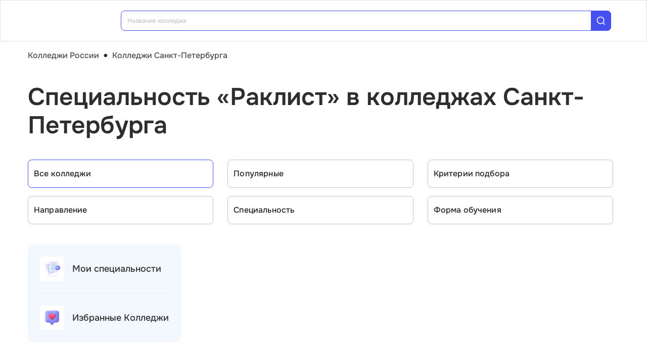

--- FILE ---
content_type: text/html; charset=utf-8
request_url: https://college.edunetwork.ru/78/?spec=692
body_size: 23644
content:
<!DOCTYPE html><html lang=ru dir=ltr><head><title>Специальность «Раклист» в колледжах Санкт-Петербурга | Edunetwork 2026</title><meta name="yandex-verification" content="4ecf30ba0913113d" data-qmeta="yandexVerification"><meta name="google-site-verification" content="Xzk-kFTUwY8sGJqJwFgtsnv3JMd4E9N1yF1zx74Os90" data-qmeta="googleSiteVerification"><meta name="robots" content="noindex" data-qmeta="robots"><meta name="description" content="Все колледжи Санкт-Петербурга со специальностью Раклист (29.01.15) | Edunetwork 2026" data-qmeta="description"><meta name="keywords" content="Колледжи техникумы профессиональные училища Санкт-Петербурга официальный сайт специальности отзывы" data-qmeta="keywords"><meta property="og:title" content="Специальность «Раклист» в колледжах Санкт-Петербурга | Edunetwork 2026" data-qmeta="ogTitle"><meta name="og:description" content="Все колледжи Санкт-Петербурга со специальностью Раклист (29.01.15) | Edunetwork 2026" data-qmeta="ogDescription"><meta name="og:image" content="https://college.edunetwork.ru/favicon.ico" data-qmeta="ogImage"><meta property="og:type" content="website" data-qmeta="ogType"><meta property="og:site_name" content="Едунетворк – вузы и колледжи" data-qmeta="ogSiteName"><meta property="og:url" content="https://college.edunetwork.ru/78/?spec=692" data-qmeta="ogUrl"><meta property="og:site" content="https://college.edunetwork.ru/78/?spec=692" data-qmeta="ogSite"><link rel="canonical" href="https://college.edunetwork.ru/78/?spec=692" data-qmeta="canonical"><script type="application/ld+json" data-qmeta="soBreadcrumbs">{"@context":"https://schema.org","@type":"BreadcrumbList","itemListElement":[{"@type":"ListItem","position":1,"name":"Колледжи России","item":"https://college.edunetwork.ru/"},{"@type":"ListItem","position":2,"name":"Колледжи Санкт-Петербурга","item":"https://college.edunetwork.ru/78/"},{"@type":"ListItem","position":3,"name":"Специальность «Раклист» в колледжах Санкт-Петербурга"}]}</script><script type="application/ld+json" data-qmeta="soPortalOrganization">{"@context":"https://schema.org","@type":"Organization","name":"Edunetwork","url":"https://college.edunetwork.ru","logo":"https://college.edunetwork.ru/img/logo.svg","contactPoint":{"@type":"ContactPoint","telephone":"+7-800-302-36-20","contactType":"customer service","availableLanguage":["Russian"]}}</script><script type="application/ld+json" data-qmeta="soPageListing">{"@context":"https://schema.org","@type":"ItemList","name":"Специальность «Раклист» в колледжах Санкт-Петербурга | Edunetwork 2026","description":"Все колледжи Санкт-Петербурга со специальностью Раклист (29.01.15) | Edunetwork 2026","url":"https://college.edunetwork.ru/78/?spec=692","numberOfItems":1,"itemListElement":[]}</script><script type="text/javascript" defer data-qmeta="yandexMetrika">(function(m,e,t,r,i,k,a){m[i]=m[i]||function(){(m[i].a=m[i].a||[]).push(arguments)};m[i].l=1*new Date();for(var j=0;j<document.scripts.length;j++){if(document.scripts[j].src===r){return}}k=e.createElement(t),a=e.getElementsByTagName(t)[0],k.async=1,k.src=r,a.parentNode.insertBefore(k,a)})(window,document,"script","https://mc.yandex.ru/metrika/tag.js","ym");ym(19732474,"init",{clickmap:true,trackLinks:true,accurateTrackBounce:true,webvisor:true});</script><script type="text/javascript" defer data-qmeta="googleTagManager">(function(w,d,s,l,i){w[l]=w[l]||[];w[l].push({"gtm.start":new Date().getTime(),event:"gtm.js"});var f=d.getElementsByTagName(s)[0],j=d.createElement(s),dl=l!="dataLayer"?"&l="+l:"";j.async=true;j.src="https://www.googletagmanager.com/gtm.js?id="+i+dl;f.parentNode.insertBefore(j,f)})(window,document,"script","dataLayer","GTM-T2WP5BF");</script><script type="text/javascript" defer data-qmeta="topMail">var _tmr = window._tmr || (window._tmr = []);_tmr.push({id: "3638604", type: "pageView", start: (new Date()).getTime()});(function (d, w, id) {if (d.getElementById(id)) return;var ts = d.createElement("script"); ts.type = "text/javascript"; ts.async = true; ts.id = id;ts.src = "https://top-fwz1.mail.ru/js/code.js";var f = function () {var s = d.getElementsByTagName("script")[0]; s.parentNode.insertBefore(ts, s);};if (w.opera == "[object Opera]") { d.addEventListener("DOMContentLoaded", f, false); } else { f(); }})(document, window, "tmr-code");</script><script type="text/javascript" defer data-qmeta="varioqub">
    (function(e, x, pe, r, i, me, nt){
    e[i]=e[i]||function(){(e[i].a=e[i].a||[]).push(arguments)},
    me=x.createElement(pe),me.async=1,me.src=r,nt=x.getElementsByTagName(pe)[0],me.addEventListener('error',function(){function cb(t){t=t[t.length-1],'function'==typeof t&&t({flags:{}})};Array.isArray(e[i].a)&&e[i].a.forEach(cb);e[i]=function(){cb(arguments)}}),nt.parentNode.insertBefore(me,nt)})
    (window, document, 'script', 'https://abt.s3.yandex.net/expjs/latest/exp.js', 'ymab');
    ymab('metrika.19732474', 'init'/*, {clientFeatures}, {callback}*/);
  </script><base href=/ ><meta charset=utf-8><meta name=format-detection content="telephone=no"><meta name=msapplication-tap-highlight content=no><meta name=viewport content="user-scalable=no,initial-scale=1,maximum-scale=1,minimum-scale=1,width=device-width"><link rel=apple-touch-icon sizes=180x180 href=/apple-touch-icon.png><link rel=icon type=image/png sizes=32x32 href=/favicon-32x32.png><link rel=icon type=image/png sizes=16x16 href=/favicon-16x16.png><link rel=manifest href=/site.webmanifest><link rel=mask-icon href=/safari-pinned-tab.svg color=#5bbad5><meta name=apple-mobile-web-app-title content=Edunetwork><meta name=application-name content=Edunetwork><meta name=msapplication-TileColor content=#da532c><meta name=theme-color content=#ffffff> <link rel="stylesheet" href="/css/vendor.34bc4b16.css"><link rel="stylesheet" href="/css/app.9ef9ac64.css"><link rel="stylesheet" href="/css/118.327e50dc.css"><link rel="stylesheet" href="/css/chunk-common.f3eebb63.css"><link rel="stylesheet" href="/css/293.0b47286b.css"></head><body class="desktop no-touch body--light" data-server-rendered><noscript data-qmeta="topMail"><div><img src="https://top-fwz1.mail.ru/counter?id=3638604;js=na" style="position:absolute;left:-9999px;" alt="Top.Mail.Ru" /></div></noscript><script id="qmeta-init">window.__Q_META__={"title":"Специальность «Раклист» в колледжах Санкт-Петербурга | Edunetwork 2026","meta":{"yandexVerification":{"name":"yandex-verification","content":"4ecf30ba0913113d"},"googleSiteVerification":{"name":"google-site-verification","content":"Xzk-kFTUwY8sGJqJwFgtsnv3JMd4E9N1yF1zx74Os90"},"robots":{"name":"robots","content":"noindex"},"description":{"name":"description","content":"Все колледжи Санкт-Петербурга со специальностью Раклист (29.01.15) | Edunetwork 2026"},"keywords":{"name":"keywords","content":"Колледжи техникумы профессиональные училища Санкт-Петербурга официальный сайт специальности отзывы"},"ogTitle":{"property":"og:title","content":"Специальность «Раклист» в колледжах Санкт-Петербурга | Edunetwork 2026"},"ogDescription":{"name":"og:description","content":"Все колледжи Санкт-Петербурга со специальностью Раклист (29.01.15) | Edunetwork 2026"},"ogImage":{"name":"og:image","content":"https://college.edunetwork.ru/favicon.ico"},"ogType":{"property":"og:type","content":"website"},"ogSiteName":{"property":"og:site_name","content":"Едунетворк – вузы и колледжи"},"ogUrl":{"property":"og:url","content":"https://college.edunetwork.ru/78/?spec=692"},"ogSite":{"property":"og:site","content":"https://college.edunetwork.ru/78/?spec=692"}},"link":{"canonical":{"rel":"canonical","href":"https://college.edunetwork.ru/78/?spec=692"}},"htmlAttr":{},"bodyAttr":{},"script":{"soBreadcrumbs":{"type":"application/ld+json","innerHTML":"{\"@context\":\"https://schema.org\",\"@type\":\"BreadcrumbList\",\"itemListElement\":[{\"@type\":\"ListItem\",\"position\":1,\"name\":\"Колледжи России\",\"item\":\"https://college.edunetwork.ru/\"},{\"@type\":\"ListItem\",\"position\":2,\"name\":\"Колледжи Санкт-Петербурга\",\"item\":\"https://college.edunetwork.ru/78/\"},{\"@type\":\"ListItem\",\"position\":3,\"name\":\"Специальность «Раклист» в колледжах Санкт-Петербурга\"}]}"},"soPortalOrganization":{"type":"application/ld+json","innerHTML":"{\"@context\":\"https://schema.org\",\"@type\":\"Organization\",\"name\":\"Edunetwork\",\"url\":\"https://college.edunetwork.ru\",\"logo\":\"https://college.edunetwork.ru/img/logo.svg\",\"contactPoint\":{\"@type\":\"ContactPoint\",\"telephone\":\"+7-800-302-36-20\",\"contactType\":\"customer service\",\"availableLanguage\":[\"Russian\"]}}"},"soPageListing":{"type":"application/ld+json","innerHTML":"{\"@context\":\"https://schema.org\",\"@type\":\"ItemList\",\"name\":\"Специальность «Раклист» в колледжах Санкт-Петербурга | Edunetwork 2026\",\"description\":\"Все колледжи Санкт-Петербурга со специальностью Раклист (29.01.15) | Edunetwork 2026\",\"url\":\"https://college.edunetwork.ru/78/?spec=692\",\"numberOfItems\":1,\"itemListElement\":[]}"},"yandexMetrika":{"type":"text/javascript","innerHTML":"(function(m,e,t,r,i,k,a){m[i]=m[i]||function(){(m[i].a=m[i].a||[]).push(arguments)};m[i].l=1*new Date();for(var j=0;j<document.scripts.length;j++){if(document.scripts[j].src===r){return}}k=e.createElement(t),a=e.getElementsByTagName(t)[0],k.async=1,k.src=r,a.parentNode.insertBefore(k,a)})(window,document,\"script\",\"https://mc.yandex.ru/metrika/tag.js\",\"ym\");ym(19732474,\"init\",{clickmap:true,trackLinks:true,accurateTrackBounce:true,webvisor:true});","defer":true},"googleTagManager":{"type":"text/javascript","innerHTML":"(function(w,d,s,l,i){w[l]=w[l]||[];w[l].push({\"gtm.start\":new Date().getTime(),event:\"gtm.js\"});var f=d.getElementsByTagName(s)[0],j=d.createElement(s),dl=l!=\"dataLayer\"?\"&l=\"+l:\"\";j.async=true;j.src=\"https://www.googletagmanager.com/gtm.js?id=\"+i+dl;f.parentNode.insertBefore(j,f)})(window,document,\"script\",\"dataLayer\",\"GTM-T2WP5BF\");","defer":true},"topMail":{"type":"text/javascript","innerHTML":"var _tmr = window._tmr || (window._tmr = []);_tmr.push({id: \"3638604\", type: \"pageView\", start: (new Date()).getTime()});(function (d, w, id) {if (d.getElementById(id)) return;var ts = d.createElement(\"script\"); ts.type = \"text/javascript\"; ts.async = true; ts.id = id;ts.src = \"https://top-fwz1.mail.ru/js/code.js\";var f = function () {var s = d.getElementsByTagName(\"script\")[0]; s.parentNode.insertBefore(ts, s);};if (w.opera == \"[object Opera]\") { d.addEventListener(\"DOMContentLoaded\", f, false); } else { f(); }})(document, window, \"tmr-code\");","defer":true},"varioqub":{"type":"text/javascript","innerHTML":"\n    (function(e, x, pe, r, i, me, nt){\n    e[i]=e[i]||function(){(e[i].a=e[i].a||[]).push(arguments)},\n    me=x.createElement(pe),me.async=1,me.src=r,nt=x.getElementsByTagName(pe)[0],me.addEventListener('error',function(){function cb(t){t=t[t.length-1],'function'==typeof t&&t({flags:{}})};Array.isArray(e[i].a)&&e[i].a.forEach(cb);e[i]=function(){cb(arguments)}}),nt.parentNode.insertBefore(me,nt)})\n    (window, document, 'script', 'https://abt.s3.yandex.net/expjs/latest/exp.js', 'ymab');\n    ymab('metrika.19732474', 'init'/*, {clientFeatures}, {callback}*/);\n  ","defer":true}}}</script> <div id=q-app><!--[--><div class="q-layout q-layout--standard s-layout" style="min-height:0px;" tabindex="-1"><!----><!----><header class="q-header q-layout__section--marginal fixed-top m-header" style=""><div class="container"><div class="q-toolbar row no-wrap items-center m-header__toolbar" role="toolbar"><a href="https://edunetwork.ru" title="Edunetwork" class="m-header__logo"><div class="q-img q-img--menu" style="width:41px;" role="img" aria-label="Edunetwork-logo"><div style="padding-bottom:56.24929688378895%;"></div><div class="q-img__content absolute-full q-anchor--skip"></div></div></a><button class="q-btn q-btn-item non-selectable no-outline q-btn--flat q-btn--rectangle text-dark q-btn--actionable q-focusable q-hoverable q-btn--no-uppercase m-header__city-select gt-md a-ml-8 m-header--btn" style="" tabindex="0" type="button"><span class="q-focus-helper"></span><span class="q-btn__content text-center col items-center q-anchor--skip justify-center row no-wrap text-no-wrap"><span class="text-medium-s ellipsis">Санкт-Петербург</span><i class="q-icon notranslate material-symbols-outlined a-ml-8" style="" aria-hidden="true" role="presentation">expand_more</i></span></button><div class="a-header-org-search m-header__search"><div class="a-header-org-search__wrap"><label class="q-field row no-wrap items-start q-field--filled q-select q-field--auto-height q-select--with-input q-select--without-chips q-select--single a-header-org-search__search" style=""><!----><div class="q-field__inner relative-position col self-stretch"><div class="q-field__control relative-position row no-wrap bg-blue-gray text-stroke" tabindex="-1"><div class="q-field__control-container col relative-position row no-wrap q-anchor--skip"><div class="q-field__native row items-center"><input class="q-field__input q-placeholder col text-medium-xs" style="" value type="search" tabindex="0" role="combobox" aria-readonly="false" aria-autocomplete="list" aria-expanded="false" aria-controls="null_lb" placeholder="Название колледжа"></div><!----></div><div class="q-field__append q-field__marginal row no-wrap items-center"><div class="a-header-org-search__append"><i class="q-icon" style="font-size:1.3rem;" aria-hidden="true" role="presentation"><svg viewBox="0 0 20 20"><use xlink:href="/icons/edu.svg?20251121-2125#search_1"></use></svg></i></div></div><!----><!----></div><!----></div><!----></label></div></div><div class="m-header__subdomains row gt-md"><a class="q-btn q-btn-item non-selectable no-outline q-btn--flat q-btn--rectangle q-btn--square text-dark q-btn--actionable q-focusable q-hoverable q-btn--no-uppercase q-btn--square a-header-subdomain text-medium-s col a-mr-8" style="" tabindex="0" href="https://vuz.edunetwork.ru"><span class="q-focus-helper"></span><span class="q-btn__content text-center col items-center q-anchor--skip justify-center row"><span class="block">Вузы</span></span></a><a class="q-btn q-btn-item non-selectable no-outline q-btn--flat q-btn--rectangle q-btn--square text-white q-btn--actionable q-focusable q-hoverable q-btn--no-uppercase q-btn--square a-header-subdomain a-header-subdomain--active text-medium-s col" style="" tabindex="0"><span class="q-focus-helper"></span><span class="q-btn__content text-center col items-center q-anchor--skip justify-center row"><span class="block">Колледжи</span></span></a></div><!----><button class="q-btn q-btn-item non-selectable no-outline q-btn--outline q-btn--rectangle text-primary q-btn--actionable q-focusable q-hoverable a-button text-medium-m m-header__login m-header__login--unauthorized a-button--sm gt-md m-header__login m-header__login--unauthorized a-button--sm gt-md" style="--0dd27626:unset;" tabindex="0" type="button"><span class="q-focus-helper"></span><span class="q-btn__content text-center col items-center q-anchor--skip justify-center row"><span class="block">Войти</span><!--[--><!--]--></span></button><!----><ul class="a-header-menu-list text-medium-s m-header__menu gt-md"><!--[--><li><a href="/100/" class=""><!--[-->Топ-100 Колледжей<!--]--></a></li><li><a href="https://edunetwork.ru/test/prof/"><!--[-->Профтест<!--]--></a></li><li><a href="https://vuz.edunetwork.ru/78/ege/"><!--[-->Калькулятор ЕГЭ/ОГЭ<!--]--></a></li><li><a href="https://edunetwork.ru/professions/"><!--[-->Каталог профессий<!--]--></a></li><li><a href="/abiturientam/" class=""><!--[-->Для абитуриентов<!--]--></a></li><li><a href="https://edunetwork.ru/blog/"><!--[-->Блог<!--]--></a></li><!--]--></ul></div></div><!----></header><div class="q-drawer-container"><aside class="q-drawer q-drawer--right q-layout--prevent-focus q-drawer--standard fixed" style="width:0px;transform:translateX(0px);top:128px;"><div class="q-drawer__content fit scroll column m-burger"><div class="q-scrollarea m-burger__scroll"><div class="q-scrollarea__container scroll relative-position fit hide-scrollbar"><div class="q-scrollarea__content absolute" style=""><!----><div class="container"><div class="q-list a-burger-item text-medium-s"><div class="q-item q-item-type row no-wrap q-item--clickable q-link cursor-pointer q-focusable q-hoverable a-menu-item text-dark" style="" role="listitem" tabindex="0"><div class="q-focus-helper" tabindex="-1"></div><div class="q-item__section column q-item__section--side justify-center q-item__section--avatar a-menu-item__icon"><i class="q-icon" style="font-size:1.375rem;" aria-hidden="true" role="presentation"><svg viewBox="0 0 23 22"><use xlink:href="/icons/edu.svg?20251121-2125#map_pin"></use></svg></i></div><div class="q-item__section column q-item__section--main justify-center"><div style="" class="q-item__label">Санкт-Петербург</div></div></div><!--[--><!--]--></div><div class="q-list a-burger-item text-medium-s m-burger__item"><div class="q-item q-item-type row no-wrap q-item--clickable q-link cursor-pointer q-focusable q-hoverable a-menu-item text-dark m-burger__item m-burger__item" style="" role="listitem" tabindex="0"><div class="q-focus-helper" tabindex="-1"></div><div class="q-item__section column q-item__section--side justify-center q-item__section--avatar a-menu-item__icon"><i class="q-icon" style="font-size:1.375rem;" aria-hidden="true" role="presentation"><svg viewBox="0 0 22 22"><use xlink:href="/icons/edu.svg?20251121-2125#account_circle"></use></svg></i></div><div class="q-item__section column q-item__section--main justify-center"><div style="" class="q-item__label">Войти в профиль</div></div></div><!--[--><!--]--></div><!----><a href="/favorites/org/" class=""><!--[--><div class="q-list a-burger-item text-medium-s m-burger__item"><div class="q-item q-item-type row no-wrap q-item--clickable q-link cursor-pointer q-focusable q-hoverable a-menu-item text-dark m-burger__item m-burger__item" style="" role="listitem" tabindex="0"><div class="q-focus-helper" tabindex="-1"></div><div class="q-item__section column q-item__section--side justify-center q-item__section--avatar a-menu-item__icon"><i class="q-icon" style="font-size:1.375rem;" aria-hidden="true" role="presentation"><svg viewBox="0 0 20 20"><use xlink:href="/icons/edu.svg?20251121-2125#favorite"></use></svg></i></div><div class="q-item__section column q-item__section--main justify-center"><div style="" class="q-item__label">Избранное</div></div></div><!--[--><!--]--></div><!--]--></a><a href="/100/" class=""><!--[--><div class="q-list a-burger-item text-medium-s m-burger__item"><div class="q-item q-item-type row no-wrap q-item--clickable q-link cursor-pointer q-focusable q-hoverable a-menu-item text-dark m-burger__item m-burger__item" style="" role="listitem" tabindex="0"><div class="q-focus-helper" tabindex="-1"></div><div class="q-item__section column q-item__section--side justify-center q-item__section--avatar a-menu-item__icon"><i class="q-icon" style="font-size:1.375rem;" aria-hidden="true" role="presentation"><svg viewBox="0 0 20 20"><use xlink:href="/icons/edu.svg?20251121-2125#chart_zoom"></use></svg></i></div><div class="q-item__section column q-item__section--main justify-center"><div style="" class="q-item__label">ТОП-100 Колледжей</div></div></div><!--[--><!--]--></div><!--]--></a><div class="q-expansion-item q-item-type q-expansion-item--collapsed q-expansion-item--standard a-burger-expansion-item"><div class="q-expansion-item__container relative-position"><div class="q-item q-item-type row no-wrap q-item--clickable q-link cursor-pointer q-focusable q-hoverable a-burger-expansion-item__header" style="" role="button" tabindex="0" aria-expanded="false" aria-label="Расширять"><div class="q-focus-helper" tabindex="-1"></div><h6 class="a-burger-expansion-item__title"> Сервисы для абитуриентов </h6><div class="q-item__section column q-item__section--side justify-center q-focusable relative-position cursor-pointer a-burger-expansion-item__expansion-icon"><i class="q-icon notranslate material-symbols-outlined q-expansion-item__toggle-icon" style="" aria-hidden="true" role="presentation">keyboard_arrow_down</i></div></div><div class="q-expansion-item__content relative-position" style="display:none;"><!--[--><a href="/dist/" class=""><!--[--><div class="q-list a-burger-item text-medium-s"><div class="q-item q-item-type row no-wrap q-item--clickable q-link cursor-pointer q-focusable q-hoverable a-menu-item text-dark" style="" role="listitem" tabindex="0"><div class="q-focus-helper" tabindex="-1"></div><div class="q-item__section column q-item__section--side justify-center q-item__section--avatar a-menu-item__icon"><i class="q-icon notranslate material-symbols-outlined" style="font-size:;" aria-hidden="true" role="presentation">language</i></div><div class="q-item__section column q-item__section--main justify-center"><div style="" class="q-item__label">Образование дистанционно</div></div></div><!--[--><!--]--></div><!--]--></a><a href="/favorites/spec/" class=""><!--[--><div class="q-list a-burger-item text-medium-s"><div class="q-item q-item-type row no-wrap q-item--clickable q-link cursor-pointer q-focusable q-hoverable a-menu-item text-dark" style="" role="listitem" tabindex="0"><div class="q-focus-helper" tabindex="-1"></div><div class="q-item__section column q-item__section--side justify-center q-item__section--avatar a-menu-item__icon"><i class="q-icon" style="font-size:1.375rem;" aria-hidden="true" role="presentation"><svg viewBox="0 0 22 22"><use xlink:href="/icons/edu.svg?20251121-2125#book"></use></svg></i></div><div class="q-item__section column q-item__section--main justify-center"><div style="" class="q-item__label">Мои специальности</div></div></div><!--[--><!--]--></div><!--]--></a><a href="/78/ege/" class=""><!--[--><div class="q-list a-burger-item text-medium-s"><div class="q-item q-item-type row no-wrap q-item--clickable q-link cursor-pointer q-focusable q-hoverable a-menu-item text-dark" style="" role="listitem" tabindex="0"><div class="q-focus-helper" tabindex="-1"></div><div class="q-item__section column q-item__section--side justify-center q-item__section--avatar a-menu-item__icon"><i class="q-icon" style="font-size:1.375rem;" aria-hidden="true" role="presentation"><svg viewBox="0 0 22 22"><use xlink:href="/icons/edu.svg?20251121-2125#pencil"></use></svg></i></div><div class="q-item__section column q-item__section--main justify-center"><div style="" class="q-item__label">Колледжи Санкт-Петербурга по ЕГЭ</div></div></div><!--[--><!--]--></div><!--]--></a><a href="/78/openDays/" class=""><!--[--><div class="q-list a-burger-item text-medium-s"><div class="q-item q-item-type row no-wrap q-item--clickable q-link cursor-pointer q-focusable q-hoverable a-menu-item text-dark" style="" role="listitem" tabindex="0"><div class="q-focus-helper" tabindex="-1"></div><div class="q-item__section column q-item__section--side justify-center q-item__section--avatar a-menu-item__icon"><i class="q-icon" style="font-size:1.375rem;" aria-hidden="true" role="presentation"><svg viewBox="0 0 22 22"><use xlink:href="/icons/edu.svg?20251121-2125#book"></use></svg></i></div><div class="q-item__section column q-item__section--main justify-center"><div style="" class="q-item__label">Дни открытых дверей</div></div></div><!--[--><!--]--></div><!--]--></a><a href="https://edunetwork.ru/professions/"><!--[--><div class="q-list a-burger-item text-medium-s"><div class="q-item q-item-type row no-wrap q-item--clickable q-link cursor-pointer q-focusable q-hoverable a-menu-item text-dark" style="" role="listitem" tabindex="0"><div class="q-focus-helper" tabindex="-1"></div><div class="q-item__section column q-item__section--side justify-center q-item__section--avatar a-menu-item__icon"><i class="q-icon" style="font-size:1.375rem;" aria-hidden="true" role="presentation"><svg viewBox="0 0 20 21"><use xlink:href="/icons/edu.svg?20251121-2125#paper"></use></svg></i></div><div class="q-item__section column q-item__section--main justify-center"><div style="" class="q-item__label">Каталог профессий</div></div></div><!--[--><!--]--></div><!--]--></a><a href="https://edunetwork.ru/test/prof/"><!--[--><div class="q-list a-burger-item text-medium-s"><div class="q-item q-item-type row no-wrap q-item--clickable q-link cursor-pointer q-focusable q-hoverable a-menu-item text-dark" style="" role="listitem" tabindex="0"><div class="q-focus-helper" tabindex="-1"></div><div class="q-item__section column q-item__section--side justify-center q-item__section--avatar a-menu-item__icon"><i class="q-icon" style="font-size:1.375rem;" aria-hidden="true" role="presentation"><svg viewBox="0 0 20 21"><use xlink:href="/icons/edu.svg?20251121-2125#quiz_cards"></use></svg></i></div><div class="q-item__section column q-item__section--main justify-center"><div style="" class="q-item__label">Профтест</div></div></div><!--[--><!--]--></div><!--]--></a><a href="/78/map/" class=""><!--[--><div class="q-list a-burger-item text-medium-s"><div class="q-item q-item-type row no-wrap q-item--clickable q-link cursor-pointer q-focusable q-hoverable a-menu-item text-dark" style="" role="listitem" tabindex="0"><div class="q-focus-helper" tabindex="-1"></div><div class="q-item__section column q-item__section--side justify-center q-item__section--avatar a-menu-item__icon"><i class="q-icon" style="font-size:1.375rem;" aria-hidden="true" role="presentation"><svg viewBox="0 0 20 21"><use xlink:href="/icons/edu.svg?20251121-2125#library"></use></svg></i></div><div class="q-item__section column q-item__section--main justify-center"><div style="" class="q-item__label">Колледжи Санкт-Петербурга на карте</div></div></div><!--[--><!--]--></div><!--]--></a><a href="https://edunetwork.ru/blog/"><!--[--><div class="q-list a-burger-item text-medium-s"><div class="q-item q-item-type row no-wrap q-item--clickable q-link cursor-pointer q-focusable q-hoverable a-menu-item text-dark" style="" role="listitem" tabindex="0"><div class="q-focus-helper" tabindex="-1"></div><div class="q-item__section column q-item__section--side justify-center q-item__section--avatar a-menu-item__icon"><i class="q-icon" style="font-size:1.375rem;" aria-hidden="true" role="presentation"><svg viewBox="0 0 20 20"><use xlink:href="/icons/edu.svg?20251121-2125#post_add"></use></svg></i></div><div class="q-item__section column q-item__section--main justify-center"><div style="" class="q-item__label">Блог</div></div></div><!--[--><!--]--></div><!--]--></a><!--]--></div></div></div><div class="q-tabs row no-wrap items-center q-tabs--not-scrollable q-tabs--vertical q-tabs__arrows--inside q-tabs--mobile-without-arrows text-medium-m a-switcher a-my-24" role="tablist"><!----><div class="q-tabs__content scroll--mobile row no-wrap items-center self-stretch hide-scrollbar relative-position q-tabs__content--align-justify"><!--[--><div class="q-tab relative-position self-stretch flex flex-center text-center q-tab--inactive q-tab--no-caps q-focusable q-hoverable cursor-pointer text-medium-m" tabindex="0" role="tab" aria-selected="false"><div class="q-focus-helper" tabindex="-1"></div><div class="q-tab__content self-stretch flex-center relative-position q-anchor--skip non-selectable column"><div class="q-tab__label">Вузы</div></div><div class="q-tab__indicator absolute-right"></div></div><div class="q-tab relative-position self-stretch flex flex-center text-center q-tab--inactive q-tab--no-caps q-focusable q-hoverable cursor-pointer text-medium-m" tabindex="0" role="tab" aria-selected="false"><div class="q-focus-helper" tabindex="-1"></div><div class="q-tab__content self-stretch flex-center relative-position q-anchor--skip non-selectable column"><div class="q-tab__label">Колледжи</div></div><div class="q-tab__indicator absolute-right"></div></div><!--]--></div><i class="q-icon notranslate material-symbols-outlined q-tabs__arrow q-tabs__arrow--left absolute q-tab__icon" style="" aria-hidden="true" role="presentation">keyboard_arrow_up</i><i class="q-icon notranslate material-symbols-outlined q-tabs__arrow q-tabs__arrow--right absolute q-tab__icon q-tabs__arrow--faded" style="" aria-hidden="true" role="presentation">keyboard_arrow_down</i></div></div></div><!----></div><!----><div class="q-scrollarea__bar q-scrollarea__bar--v absolute-right q-scrollarea__bar--invisible" style="" aria-hidden="true"></div><div class="q-scrollarea__bar q-scrollarea__bar--h absolute-bottom q-scrollarea__bar--invisible" style="" aria-hidden="true"></div><div class="q-scrollarea__thumb q-scrollarea__thumb--v absolute-right q-scrollarea__thumb--invisible" style="top:0px;height:0px;" aria-hidden="true"></div><div class="q-scrollarea__thumb q-scrollarea__thumb--h absolute-bottom q-scrollarea__thumb--invisible" style="left:0px;width:0px;" aria-hidden="true"></div></div></div></aside></div><!--[--><!--[--><div class="a-mt-16"><div class="m-breadcrumbs container-scrollable m-breadcrumbs--standard"><div class="q-breadcrumbs m-breadcrumbs__breadcrumbs text-medium-m"><div class="flex items-center justify-start q-gutter-sm"><div class="flex items-center text-primary"><a class="q-breadcrumbs__el q-link flex inline items-center relative-position q-link--focusable q-router-link--active m-breadcrumbs__breadcrumbs-el" href="/">Колледжи России</a></div><div class="q-breadcrumbs__separator">•</div><div class="flex items-center q-breadcrumbs--last"><a class="q-breadcrumbs__el q-link flex inline items-center relative-position q-link--focusable q-router-link--exact-active q-router-link--active m-breadcrumbs__breadcrumbs-el" href="/78/">Колледжи Санкт-Петербурга</a></div></div></div></div></div><section class="s-main-section"><div class="container"><!--[--><h1 class="h1-listing">Специальность «Раклист» в колледжах Санкт-Петербурга</h1><!--]--></div><!----></section><section class="s-main-section s-ls-filter-mobile a-mt-40 xs"><div class="container"><!--[--><div class="row q-gutter-sm no-wrap"><button class="q-btn q-btn-item non-selectable no-outline q-btn--unelevated q-btn--rectangle bg-blue-gray text-dark q-btn--actionable q-focusable q-hoverable a-button text-medium-m col-grow items-start s-ls-filter-mobile__button a-button--border-light-blue-stroke col-grow items-start s-ls-filter-mobile__button a-button--border-light-blue-stroke" style="--0dd27626:1.25rem;" tabindex="0" type="button"><span class="q-focus-helper"></span><span class="q-btn__content text-center col items-center q-anchor--skip justify-center row"><i class="q-icon" style="" aria-hidden="true" role="img"><svg viewBox="0 0 20 20"><use xlink:href="/icons/edu.svg#tune"></use></svg></i><!--[--><div class="flex justify-between items-center col-grow"><span>Фильтры</span><!----></div><!--]--></span></button><button class="q-btn q-btn-item non-selectable no-outline q-btn--unelevated q-btn--rectangle bg-blue-gray text-dark q-btn--actionable q-focusable q-hoverable a-button text-medium-m s-ls-filter-mobile__button a-button--border-light-blue-stroke a-button--equal-sides s-ls-filter-mobile__button a-button--border-light-blue-stroke a-button--equal-sides" style="--0dd27626:1.25rem;" tabindex="0" type="button"><span class="q-focus-helper"></span><span class="q-btn__content text-center col items-center q-anchor--skip justify-center row"><i class="q-icon" style="" aria-hidden="true" role="img"><svg viewBox="0 0 20 20"><use xlink:href="/icons/edu.svg#swap_vert"></use></svg></i><!--[--><!--]--></span></button><button class="q-btn q-btn-item non-selectable no-outline q-btn--unelevated q-btn--rectangle bg-blue-gray text-dark q-btn--actionable q-focusable q-hoverable a-button text-medium-m s-ls-filter-mobile__button a-button--border-light-blue-stroke a-button--equal-sides s-ls-filter-mobile__button a-button--border-light-blue-stroke a-button--equal-sides" style="--0dd27626:1.25rem;" tabindex="0" type="button"><span class="q-focus-helper"></span><span class="q-btn__content text-center col items-center q-anchor--skip justify-center row"><i class="q-icon" style="" aria-hidden="true" role="img"><svg viewBox="0 0 20 20"><use xlink:href="/icons/edu.svg#search_1"></use></svg></i><!--[--><!--]--></span></button></div><!----><!----><!----><!--]--></div><!----></section><section class="s-main-section s-ls-filter a-mt-40 xs-hide"><div class="container"><!--[--><div class="row q-col-gutter-md"><label class="q-field row no-wrap items-start q-field--outlined q-select q-field--auto-height q-select--without-input q-select--without-chips q-select--single q-field--float a-ls-filter col-xs-12 col-sm-6 col-md-4 a-ls-filter--blue-button" style=""><!----><div class="q-field__inner relative-position col self-stretch"><div class="q-field__control relative-position row no-wrap" tabindex="-1"><div class="q-field__control-container col relative-position row no-wrap q-anchor--skip"><div class="q-field__native row items-center"><span>Все колледжи</span><input class="q-select__focus-target" value="Все колледжи" readonly tabindex="0" role="combobox" aria-readonly="false" aria-autocomplete="none" aria-expanded="false" aria-controls="null_lb"></div><!----></div><div class="q-field__append q-field__marginal row no-wrap items-center q-anchor--skip"><i class="q-icon notranslate material-symbols-outlined q-select__dropdown-icon" style="" aria-hidden="true" role="presentation">expand_more</i></div><!----></div><!----></div><div class="q-field__after q-field__marginal row no-wrap items-center"><ul class="m-modal-links m-modal-specialties_base"><!--[--><li><a href="/78/?base=9" title="После 9 класса">После 9 класса</a></li><li><a href="/78/?base=11" title="После 11 класса">После 11 класса</a></li><!--]--></ul></div></label><!----><label class="q-field row no-wrap items-start q-field--outlined q-select q-field--auto-height q-select--without-input q-select--without-chips q-select--single q-field--float a-ls-filter col-xs-12 col-sm-6 col-md-4" style=""><!----><div class="q-field__inner relative-position col self-stretch"><div class="q-field__control relative-position row no-wrap" tabindex="-1"><div class="q-field__control-container col relative-position row no-wrap q-anchor--skip"><div class="q-field__native row items-center"><span>Популярные</span><input class="q-select__focus-target" value="Популярные" readonly tabindex="0" role="combobox" aria-readonly="false" aria-autocomplete="none" aria-expanded="false" aria-controls="null_lb"></div><!----></div><div class="q-field__append q-field__marginal row no-wrap items-center"><!--[--><i class="q-icon notranslate material-symbols-outlined" style="transform:rotate(90deg);" aria-hidden="true" role="presentation">sync_alt</i><!--]--></div><!----><!----></div><!----></div><div class="q-field__after q-field__marginal row no-wrap items-center"><ul class="m-modal-links m-modal-sortmodes"><!--[--><li><a href="/78/?sort=10" title="По бюджетным местам">По бюджетным местам</a></li><li><a href="/78/?sort=21" title="По стоимости обучения">По стоимости обучения</a></li><li><a href="/78/?sort=31" title="Низкий проходной балл">Низкий проходной балл</a></li><li><a href="/78/?sort=40" title="По количеству специальностей">По количеству специальностей</a></li><!--]--></ul></div></label><label class="q-field row no-wrap items-start q-field--outlined q-select q-field--auto-height q-select--without-input q-select--without-chips q-select--single q-field--float a-ls-filter col-xs-12 col-sm-6 col-md-4" style=""><!----><div class="q-field__inner relative-position col self-stretch"><div class="q-field__control relative-position row no-wrap" tabindex="-1"><div class="q-field__control-container col relative-position row no-wrap q-anchor--skip"><div class="q-field__native row items-center"><span>Критерии подбора</span><input class="q-select__focus-target" value="Критерии подбора" readonly tabindex="0" role="combobox" aria-readonly="false" aria-autocomplete="none" aria-expanded="false" aria-controls="null_lb"></div><!----></div><div class="q-field__append q-field__marginal row no-wrap items-center q-anchor--skip"><i class="q-icon notranslate material-symbols-outlined q-select__dropdown-icon" style="" aria-hidden="true" role="presentation">expand_more</i></div><!----></div><!----></div><div class="q-field__after q-field__marginal row no-wrap items-center"><ul class="m-modal-links m-modal-variants"><!--[--><li><a href="/78/?gos=y" title="Государственный">Государственный</a></li><li><a href="/78/?free=y" title="Бюджетные места">Бюджетные места</a></li><li><a href="/78/?hos=y" title="Общежитие">Общежитие</a></li><!--]--></ul></div></label><label class="q-field row no-wrap items-start q-field--outlined q-select q-field--auto-height q-select--without-input q-select--without-chips q-select--single q-field--float a-ls-filter col-xs-12 col-sm-6 col-md-4" style=""><!----><div class="q-field__inner relative-position col self-stretch"><div class="q-field__control relative-position row no-wrap" tabindex="-1"><div class="q-field__control-container col relative-position row no-wrap q-anchor--skip"><div class="q-field__native row items-center"><span>Направление</span><input class="q-select__focus-target" value="Направление" readonly tabindex="0" role="combobox" aria-readonly="false" aria-autocomplete="none" aria-expanded="false" aria-controls="null_lb"></div><!----></div><div class="q-field__append q-field__marginal row no-wrap items-center q-anchor--skip"><i class="q-icon notranslate material-symbols-outlined q-select__dropdown-icon" style="" aria-hidden="true" role="presentation">expand_more</i></div><!----></div><!----></div><div class="q-field__after q-field__marginal row no-wrap items-center"><ul class="m-modal-links m-modal-directions"><!--[--><li><a href="/78/d4/" title="Политехнические колледжи">Политехнические колледжи</a></li><li><a href="/78/d8/" title="Гуманитарные колледжи">Гуманитарные колледжи</a></li><li><a href="/78/d1/" title="Медицинские колледжи">Медицинские колледжи</a></li><li><a href="/78/d25/" title="Транспортные колледжи">Транспортные колледжи</a></li><li><a href="/78/d18/" title="Информационные колледжи">Информационные колледжи</a></li><li><a href="/78/d7/" title="Экономические колледжи">Экономические колледжи</a></li><li><a href="/78/d11/" title="Художественные колледжи">Художественные колледжи</a></li><li><a href="/78/d3/" title="Строительные колледжи">Строительные колледжи</a></li><li><a href="/78/d22/" title="Технологические колледжи">Технологические колледжи</a></li><li><a href="/78/d14/" title="Музыкальные колледжи">Музыкальные колледжи</a></li><li><a href="/78/d6/" title="Юридические колледжи">Юридические колледжи</a></li><li><a href="/78/d41/" title="Технические колледжи">Технические колледжи</a></li><li><a href="/78/d28/" title="Пищевые колледжи">Пищевые колледжи</a></li><li><a href="/78/d9/" title="Музыкальные училища">Музыкальные училища</a></li><li><a href="/78/d19/" title="Финансовые колледжи">Финансовые колледжи</a></li><li><a href="/78/d10/" title="Театральные училища">Театральные училища</a></li><li><a href="/78/d38/" title="Спортивные колледжи">Спортивные колледжи</a></li><li><a href="/78/d27/" title="Железнодорожные колледжи">Железнодорожные колледжи</a></li><li><a href="/78/d26/" title="Аграрные колледжи">Аграрные колледжи</a></li><li><a href="/78/d16/" title="Инженерные колледжи">Инженерные колледжи</a></li><li><a href="/78/d12/" title="Архитектурные колледжи">Архитектурные колледжи</a></li><li><a href="/78/d5/" title="Военные колледжи">Военные колледжи</a></li><li><a href="/78/d2/" title="Педагогические колледжи">Педагогические колледжи</a></li><li><a href="/78/d44/" title="Лингвистические колледжи">Лингвистические колледжи</a></li><li><a href="/78/d36/" title="Колледжи дизайна">Колледжи дизайна</a></li><li><a href="/78/d34/" title="Колледжи предпринимательства">Колледжи предпринимательства</a></li><li><a href="/78/d30/" title="МЧС колледжи">МЧС колледжи</a></li><li><a href="/78/d29/" title="Нефтяные колледжи">Нефтяные колледжи</a></li><li><a href="/78/d24/" title="МВД колледжи">МВД колледжи</a></li><li><a href="/78/d21/" title="Авиационные колледжи">Авиационные колледжи</a></li><li><a href="/78/d17/" title="Психологические колледжи">Психологические колледжи</a></li><!--]--></ul></div></label><label class="q-field row no-wrap items-start q-field--outlined q-select q-field--auto-height q-select--without-input q-select--without-chips q-select--single q-field--float a-ls-filter col-xs-12 col-sm-6 col-md-4" style=""><!----><div class="q-field__inner relative-position col self-stretch"><div class="q-field__control relative-position row no-wrap" tabindex="-1"><div class="q-field__control-container col relative-position row no-wrap q-anchor--skip"><div class="q-field__native row items-center"><span>Специальность</span><input class="q-select__focus-target" value="Специальность" readonly tabindex="0" role="combobox" aria-readonly="false" aria-autocomplete="none" aria-expanded="false" aria-controls="null_lb"></div><!----></div><div class="q-field__append q-field__marginal row no-wrap items-center q-anchor--skip"><i class="q-icon notranslate material-symbols-outlined q-select__dropdown-icon" style="" aria-hidden="true" role="presentation">expand_more</i></div><!----></div><!----></div><div class="q-field__after q-field__marginal row no-wrap items-center"><ul class="m-modal-links m-modal-groups"><!--[--><li><a href="/78/?group=9" title="Информатика и вычислительная техника">Информатика и вычислительная техника</a></li><li><a href="/78/?group=38" title="Экономика и управление">Экономика и управление</a></li><li><a href="/78/?group=43" title="Сервис и туризм">Сервис и туризм</a></li><li><a href="/78/?group=15" title="Машиностроение">Машиностроение</a></li><li><a href="/78/?group=54" title="Изобразительное и прикладные виды искусств">Изобразительное и прикладные виды искусств</a></li><li><a href="/78/?group=40" title="Юриспруденция">Юриспруденция</a></li><li><a href="/78/?group=27" title="Управление в технических системах">Управление в технических системах</a></li><li><a href="/78/?group=23" title="Техника и технологии наземного транспорта">Техника и технологии наземного транспорта</a></li><li><a href="/78/?group=8" title="Техника и технологии строительства">Техника и технологии строительства</a></li><li><a href="/78/?group=13" title="Электро- и теплоэнергетика">Электро- и теплоэнергетика</a></li><li><a href="/78/?group=34" title="Сестринское дело">Сестринское дело</a></li><li><a href="/78/?group=42" title="Средства массовой информации и информационно-библиотечное дело">Средства массовой информации и информационно-библиотечное дело</a></li><li><a href="/78/?group=31" title="Клиническая медицина">Клиническая медицина</a></li><li><a href="/78/?group=10" title="Информационная безопасность">Информационная безопасность</a></li><li><a href="/78/?group=35" title="Сельское, лесное и рыбное хозяйство">Сельское, лесное и рыбное хозяйство</a></li><li><a href="/78/?group=29" title="Технологии легкой промышленности">Технологии легкой промышленности</a></li><li><a href="/78/?group=11" title="Электроника, радиотехника и системы связи">Электроника, радиотехника и системы связи</a></li><li><a href="/78/?group=49" title="Физическая культура и спорт">Физическая культура и спорт</a></li><li><a href="/78/?group=44" title="Образование и педагогические науки">Образование и педагогические науки</a></li><li><a href="/78/?group=22" title="Технологии материалов">Технологии материалов</a></li><li><a href="/78/?group=53" title="Музыкальное искусство">Музыкальное искусство</a></li><li><a href="/78/?group=26" title="Техника и технологии кораблестроения и водного транспорта">Техника и технологии кораблестроения и водного транспорта</a></li><li><a href="/78/?group=46" title="История и археология">История и археология</a></li><li><a href="/78/?group=21" title="Прикладная геология, горное дело, нефтегазовое дело и геодезия">Прикладная геология, горное дело, нефтегазовое дело и геодезия</a></li><li><a href="/78/?group=51" title="Культуроведение и социокультурные проекты">Культуроведение и социокультурные проекты</a></li><li><a href="/78/?group=39" title="Социология и социальная работа">Социология и социальная работа</a></li><li><a href="/78/?group=33" title="Фармация">Фармация</a></li><li><a href="/78/?group=19" title="Промышленная экология и биотехнологии">Промышленная экология и биотехнологии</a></li><li><a href="/78/?group=18" title="Химические технологии">Химические технологии</a></li><li><a href="/78/?group=12" title="Фотоника, приборостроение, оптические и биотехнические системы и технологии">Фотоника, приборостроение, оптические и биотехнические системы и технологии</a></li><li><a href="/78/?group=7" title="Архитектура">Архитектура</a></li><li><a href="/78/?group=55" title="Экранные искусства">Экранные искусства</a></li><li><a href="/78/?group=52" title="Сценические искусства и литературное творчество">Сценические искусства и литературное творчество</a></li><li><a href="/78/?group=25" title="Аэронавигация и эксплуатация авиационной и ракетно-космической техники">Аэронавигация и эксплуатация авиационной и ракетно-космической техники</a></li><li><a href="/78/?group=20" title="Техносферная безопасность и природообустройство">Техносферная безопасность и природообустройство</a></li><li><a href="/78/?group=5" title="Науки о Земле">Науки о Земле</a></li><li><a href="/78/?group=36" title="Ветеринария и зоотехния">Ветеринария и зоотехния</a></li><li><a href="/78/?group=32" title="Науки о здоровье и профилактическая медицина">Науки о здоровье и профилактическая медицина</a></li><li><a href="/78/?group=24" title="Авиационная и ракетно-космическая техника">Авиационная и ракетно-космическая техника</a></li><!--]--></ul></div></label><label class="q-field row no-wrap items-start q-field--outlined q-select q-field--auto-height q-select--without-input q-select--without-chips q-select--single q-field--float a-ls-filter col-xs-12 col-sm-6 col-md-4" style=""><!----><div class="q-field__inner relative-position col self-stretch"><div class="q-field__control relative-position row no-wrap" tabindex="-1"><div class="q-field__control-container col relative-position row no-wrap q-anchor--skip"><div class="q-field__native row items-center"><span>Форма обучения</span><input class="q-select__focus-target" value="Форма обучения" readonly tabindex="0" role="combobox" aria-readonly="false" aria-autocomplete="none" aria-expanded="false" aria-controls="null_lb"></div><!----></div><div class="q-field__append q-field__marginal row no-wrap items-center q-anchor--skip"><i class="q-icon notranslate material-symbols-outlined q-select__dropdown-icon" style="" aria-hidden="true" role="presentation">expand_more</i></div><!----></div><!----></div><div class="q-field__after q-field__marginal row no-wrap items-center"><ul class="m-modal-links m-modal-forms"><!--[--><li><a href="/78/?form=1" title="Очно">Очно</a></li><li><a href="/78/?form=3" title="Заочно">Заочно</a></li><li><a href="/78/?form=2" title="Очно-заочно">Очно-заочно</a></li><li><a href="/78/?form=4" title="Дистанционно">Дистанционно</a></li><!--]--></ul></div></label></div><!--]--></div><!----></section><!----><div class="s-two-columns container"><main class="s-two-columns__main a-mt-40"><div class="s-two-columns__integration"><!----><div class="m-listing-side m-listing-side--bottom-hidden md"><!--[--><!--]--><div class="m-listing-side__section m-listing-side--rounded-accent m-listing-side--bigger-icons m-listing-side__top"><!--[--><!--[--><a href="/favorites/spec/" class="m-listing-side__item"><div class="m-listing-side__icon"><img src="/3dicons/docs.webp" style="width:32px;" alt></div><div class="m-listing-side__title-wrapper"><div class="m-listing-side__title text-medium-l">Мои специальности</div><!----></div></a><!--]--><!--[--><a href="/favorites/org" class="m-listing-side__item"><div class="m-listing-side__icon"><img src="img/main/pill-icon-budget.webp" style="width:32px;" alt></div><div class="m-listing-side__title-wrapper"><div class="m-listing-side__title text-medium-l">Избранные Колледжи</div><!----></div></a><!--]--><!--]--></div><div class="m-listing-side__section m-listing-side__bottom"><!--[--><!--[--><a href="/78/map/" class="m-listing-side__item"><div class="m-listing-side__icon"><img src="/3dicons/pov.webp" style="width:32px;" alt></div><div class="m-listing-side__title-wrapper"><div class="m-listing-side__title text-medium-l">Колледжи на карте</div><div class="m-listing-side__subtitle a-mt-4 text-medium-xs">Колледжи  Санкт-Петербурга на карте города</div></div></a><!--]--><!--[--><a href="/78/opendays/" class="m-listing-side__item"><div class="m-listing-side__icon"><img src="/3dicons/calendar.webp" style="width:32px;" alt></div><div class="m-listing-side__title-wrapper"><div class="m-listing-side__title text-medium-l">Дни открытых дверей</div><div class="m-listing-side__subtitle a-mt-4 text-medium-xs">Календарь дней открытых дверей</div></div></a><!--]--><!--[--><a href="/dist/" class="m-listing-side__item"><div class="m-listing-side__icon"><img src="/img/remote.png" style="width:32px;" alt></div><div class="m-listing-side__title-wrapper"><div class="m-listing-side__title text-medium-l">Образование дистанционно</div><!----></div></a><!--]--><!--]--></div><!----></div></div><!----><div class="s-ls-custom-tags a-mt-24"><div class="row justify-center q-col-gutter-md text-regular-m"><!--[--><a href="/78/rejting-college/" class="col-xs-12 col-sm-shrink">Рейтинг колледжей</a><!--]--></div></div><!----></main><aside class="gt-md s-two-columns__sidebar a-mt-40"><div class="m-listing-side"><!--[--><!--]--><div class="m-listing-side__section m-listing-side--rounded-accent m-listing-side--bigger-icons m-listing-side__top"><!--[--><!--[--><a href="/favorites/spec/" class="m-listing-side__item"><div class="m-listing-side__icon"><img src="/3dicons/docs.webp" style="width:32px;" alt></div><div class="m-listing-side__title-wrapper"><div class="m-listing-side__title text-medium-l">Мои специальности</div><!----></div></a><!--]--><!--[--><a href="/favorites/org" class="m-listing-side__item"><div class="m-listing-side__icon"><img src="img/main/pill-icon-budget.webp" style="width:32px;" alt></div><div class="m-listing-side__title-wrapper"><div class="m-listing-side__title text-medium-l">Избранные Колледжи</div><!----></div></a><!--]--><!--]--></div><div class="m-listing-side__section m-listing-side__bottom"><!--[--><!--[--><a href="/78/map/" class="m-listing-side__item"><div class="m-listing-side__icon"><img src="/3dicons/pov.webp" style="width:32px;" alt></div><div class="m-listing-side__title-wrapper"><div class="m-listing-side__title text-medium-l">Колледжи на карте</div><div class="m-listing-side__subtitle a-mt-4 text-medium-xs">Колледжи  Санкт-Петербурга на карте города</div></div></a><!--]--><!--[--><a href="/78/opendays/" class="m-listing-side__item"><div class="m-listing-side__icon"><img src="/3dicons/calendar.webp" style="width:32px;" alt></div><div class="m-listing-side__title-wrapper"><div class="m-listing-side__title text-medium-l">Дни открытых дверей</div><div class="m-listing-side__subtitle a-mt-4 text-medium-xs">Календарь дней открытых дверей</div></div></a><!--]--><!--[--><a href="/dist/" class="m-listing-side__item"><div class="m-listing-side__icon"><img src="/img/remote.png" style="width:32px;" alt></div><div class="m-listing-side__title-wrapper"><div class="m-listing-side__title text-medium-l">Образование дистанционно</div><!----></div></a><!--]--><!--]--></div><!----></div></aside></div><section class="s-main-section s-static-text"><div class="container"><!--[--><!----><div class="text-regular-m text-gray"><!--[--><p> Подробнее о специальности <a href="/specs/692/" class="">Раклист</a></p><!----><!--]--></div><!--]--></div><!----></section><div id="quiz" class="s-quiz s-quiz--listing"><div class="container"><div class="q-img q-img--menu s-quiz__img" style="" role="img"><div style="padding-bottom:56.24929688378895%;"></div><div class="q-img__content absolute-full q-anchor--skip"></div></div><div class="s-quiz__head"><h2 class="s-quiz__title"> Подбери программу обучения </h2><p class="s-quiz__subtitle text-regular-m"> Пройди тест, получи свою идеальную подборку и полезные материалы для поступающих от Edunetwork </p></div><div class="quiz-questions"><div class="quiz-questions__options-wrap"><h5 class="quiz-questions__question">Какой уровень образования интересует на данный момент?</h5><div class="quiz-questions__options"><!--[--><div class="a-quiz-option"><div class="a-quiz-option__option text-regular-s"><span class="a-quiz-option__radio"></span><span>Колледж</span></div></div><div class="a-quiz-option"><div class="a-quiz-option__option text-regular-s"><span class="a-quiz-option__radio"></span><span>Бакалавриат</span></div></div><div class="a-quiz-option"><div class="a-quiz-option__option text-regular-s"><span class="a-quiz-option__radio"></span><span>Второе высшее образование</span></div></div><div class="a-quiz-option"><div class="a-quiz-option__option text-regular-s"><span class="a-quiz-option__radio"></span><span>Магистратура</span></div></div><div class="a-quiz-option"><div class="a-quiz-option__option text-regular-s"><span class="a-quiz-option__radio"></span><span>Аспирантура</span></div></div><div class="a-quiz-option"><div class="a-quiz-option__option text-regular-s"><span class="a-quiz-option__radio"></span><span>MBA</span></div></div><div class="a-quiz-option"><div class="a-quiz-option__option text-regular-s"><span class="a-quiz-option__radio"></span><span>Курсы повышения квалификации</span></div></div><div class="a-quiz-option"><div class="a-quiz-option__option text-regular-s"><span class="a-quiz-option__radio"></span><span>Репетиторство</span></div></div><div class="a-quiz-option"><div class="a-quiz-option__option text-regular-s"><span class="a-quiz-option__radio"></span><span>Онлайн-школа</span></div></div><!--]--></div><div class="quiz-questions__buttons"><button class="q-btn q-btn-item non-selectable no-outline q-btn--outline q-btn--rectangle text-primary q-btn--actionable q-focusable q-hoverable a-button text-medium-m quiz-questions__prev text-medium-s quiz-questions__prev text-medium-s" style="--0dd27626:unset;" tabindex="0" type="button" disabled><span class="q-focus-helper"></span><span class="q-btn__content text-center col items-center q-anchor--skip justify-center row"><i class="q-icon on-left notranslate material-symbols-outlined" style="" aria-hidden="true" role="img">arrow_back_ios</i><span class="block">Назад</span><!--[--><!--]--></span></button><!----></div></div></div></div><div class="a-running-line s-quiz__line"><!----><div class="a-running-line__inner"><div class="a-running-line__line"><!--[--><span class="text-white">ПЕРСОНАЛЬНАЯ ПОДБОРКА ПРОГРАММ</span><span class="text-white">ЧЕК-ЛИСТ В ПОДАРОК</span><span class="text-white">БЕСПЛАТНАЯ КОНСУЛЬТАЦИЯ</span><!--]--></div><div class="a-running-line__line"><!--[--><span class="text-white">ПЕРСОНАЛЬНАЯ ПОДБОРКА ПРОГРАММ</span><span class="text-white">ЧЕК-ЛИСТ В ПОДАРОК</span><span class="text-white">БЕСПЛАТНАЯ КОНСУЛЬТАЦИЯ</span><!--]--></div></div></div></div><!--]--><footer class="footer a-mb-56 md:a-mb-0"><div class="m-footer-top footer__top"><div class="m-footer-top__full container gt-sm"><!--[--><ul class="m-footer-top__column"><!--[--><li class="text-h6"><a href="https://vuz.edunetwork.ru/">Вузы</a></li><li class="text-regular-xs"><a href="https://vuz.edunetwork.ru/77/">Вузы Москвы</a></li><li class="text-regular-xs"><a href="https://vuz.edunetwork.ru/100/">Вузы России</a></li><li class="text-regular-xs"><a href="https://vuz.edunetwork.ru/77/d9/">Медицинские вузы Москвы</a></li><li class="text-regular-xs"><a href="https://vuz.edunetwork.ru/77/d1/">Технические вузы Москвы</a></li><li class="text-regular-xs"><a href="https://vuz.edunetwork.ru/77/d8/">Педагогические вузы Москвы</a></li><li class="text-regular-xs"><a href="https://vuz.edunetwork.ru/77/d46/">Психологические вузы Москвы</a></li><!--]--></ul><ul class="m-footer-top__column"><!--[--><li class="text-h6"><a href="https://college.edunetwork.ru/">Колледжи</a></li><li class="text-regular-xs"><a href="https://college.edunetwork.ru/77/">Колледжи Москвы</a></li><li class="text-regular-xs"><a href="https://college.edunetwork.ru/100/">Колледжи России</a></li><li class="text-regular-xs"><a href="https://college.edunetwork.ru/100/d1/">Медицинские колледжи Москвы</a></li><li class="text-regular-xs"><a href="https://college.edunetwork.ru/100/d41/">Технические колледжи Москвы</a></li><li class="text-regular-xs"><a href="https://college.edunetwork.ru/100/d2/">Педагогические колледжи Москвы</a></li><li class="text-regular-xs"><a href="https://college.edunetwork.ru/100/d7/">Экономические колледжи Москвы</a></li><!--]--></ul><ul class="m-footer-top__column"><!--[--><li class="text-h6"><p>Сервисы для абитуриентов</p></li><li class="text-regular-xs"><a href="https://edunetwork.ru/blog/">Блог</a></li><li class="text-regular-xs"><a href="https://edunetwork.ru/test/prof/">Профтест</a></li><li class="text-regular-xs"><a href="https://edunetwork.ru/professions/">Каталог профессий</a></li><li class="text-regular-xs"><a href="https://vuz.edunetwork.ru/100/ege/">Подбор вузов по баллам ЕГЭ</a></li><li class="text-regular-xs"><a href="https://edunetwork.ru/#quiz">Подбор программы обучения</a></li><li class="text-regular-xs"><a href="https://vuz.edunetwork.ru/abiturientam/">Абитуриентам</a></li><li class="text-regular-xs"><a href="https://vuz.edunetwork.ru/roditelyam/">Родителям</a></li><!--]--></ul><ul class="m-footer-top__column"><!--[--><li class="text-h6"><a href="https://edunetwork.ru/about/">О проекте</a></li><li class="text-regular-xs"><a href="https://edunetwork.ru/contacts/">Контакты</a></li><li class="text-regular-xs"><a href="https://edunetwork.ru/foru/">Реклама</a></li><li class="text-regular-xs"><a href="https://edunetwork.ru/foru/vuz/">Информация для вузов</a></li><li class="text-regular-xs"><a href="https://edunetwork.ru/foru/college/">Информация для колледжей</a></li><!--]--></ul><!--]--></div><div class="m-footer-top__compact container lt-md"><!--[--><div class="q-expansion-item q-item-type q-expansion-item--collapsed q-expansion-item--standard"><div class="q-expansion-item__container relative-position"><div class="q-item q-item-type row no-wrap q-item--clickable q-link cursor-pointer q-focusable q-hoverable" style="" role="button" tabindex="0" aria-expanded="false" aria-label="Расширять"><div class="q-focus-helper" tabindex="-1"></div><h6 class="">Вузы</h6><div class="q-item__section column q-item__section--side justify-center q-focusable relative-position cursor-pointer"><i class="q-icon notranslate material-symbols-outlined q-expansion-item__toggle-icon" style="" aria-hidden="true" role="presentation">keyboard_arrow_down</i></div></div><div class="q-expansion-item__content relative-position" style="display:none;"><ul class="m-footer-top__list"><!--[--><li class="text-medium-s hidden"><a href="https://vuz.edunetwork.ru/">Вузы</a></li><li class="text-medium-s"><a href="https://vuz.edunetwork.ru/77/">Вузы Москвы</a></li><li class="text-medium-s"><a href="https://vuz.edunetwork.ru/100/">Вузы России</a></li><li class="text-medium-s"><a href="https://vuz.edunetwork.ru/77/d9/">Медицинские вузы Москвы</a></li><li class="text-medium-s"><a href="https://vuz.edunetwork.ru/77/d1/">Технические вузы Москвы</a></li><li class="text-medium-s"><a href="https://vuz.edunetwork.ru/77/d8/">Педагогические вузы Москвы</a></li><li class="text-medium-s"><a href="https://vuz.edunetwork.ru/77/d46/">Психологические вузы Москвы</a></li><!--]--></ul></div></div></div><div class="q-expansion-item q-item-type q-expansion-item--collapsed q-expansion-item--standard"><div class="q-expansion-item__container relative-position"><div class="q-item q-item-type row no-wrap q-item--clickable q-link cursor-pointer q-focusable q-hoverable" style="" role="button" tabindex="0" aria-expanded="false" aria-label="Расширять"><div class="q-focus-helper" tabindex="-1"></div><h6 class="">Колледжи</h6><div class="q-item__section column q-item__section--side justify-center q-focusable relative-position cursor-pointer"><i class="q-icon notranslate material-symbols-outlined q-expansion-item__toggle-icon" style="" aria-hidden="true" role="presentation">keyboard_arrow_down</i></div></div><div class="q-expansion-item__content relative-position" style="display:none;"><ul class="m-footer-top__list"><!--[--><li class="text-medium-s hidden"><a href="https://college.edunetwork.ru/">Колледжи</a></li><li class="text-medium-s"><a href="https://college.edunetwork.ru/77/">Колледжи Москвы</a></li><li class="text-medium-s"><a href="https://college.edunetwork.ru/100/">Колледжи России</a></li><li class="text-medium-s"><a href="https://college.edunetwork.ru/100/d1/">Медицинские колледжи Москвы</a></li><li class="text-medium-s"><a href="https://college.edunetwork.ru/100/d41/">Технические колледжи Москвы</a></li><li class="text-medium-s"><a href="https://college.edunetwork.ru/100/d2/">Педагогические колледжи Москвы</a></li><li class="text-medium-s"><a href="https://college.edunetwork.ru/100/d7/">Экономические колледжи Москвы</a></li><!--]--></ul></div></div></div><div class="q-expansion-item q-item-type q-expansion-item--collapsed q-expansion-item--standard"><div class="q-expansion-item__container relative-position"><div class="q-item q-item-type row no-wrap q-item--clickable q-link cursor-pointer q-focusable q-hoverable" style="" role="button" tabindex="0" aria-expanded="false" aria-label="Расширять"><div class="q-focus-helper" tabindex="-1"></div><h6 class="">Сервисы для абитуриентов</h6><div class="q-item__section column q-item__section--side justify-center q-focusable relative-position cursor-pointer"><i class="q-icon notranslate material-symbols-outlined q-expansion-item__toggle-icon" style="" aria-hidden="true" role="presentation">keyboard_arrow_down</i></div></div><div class="q-expansion-item__content relative-position" style="display:none;"><ul class="m-footer-top__list"><!--[--><li class="text-medium-s hidden"><p>Сервисы для абитуриентов</p></li><li class="text-medium-s"><a href="https://edunetwork.ru/blog/">Блог</a></li><li class="text-medium-s"><a href="https://edunetwork.ru/test/prof/">Профтест</a></li><li class="text-medium-s"><a href="https://edunetwork.ru/professions/">Каталог профессий</a></li><li class="text-medium-s"><a href="https://vuz.edunetwork.ru/100/ege/">Подбор вузов по баллам ЕГЭ</a></li><li class="text-medium-s"><a href="https://edunetwork.ru/#quiz">Подбор программы обучения</a></li><li class="text-medium-s"><a href="https://vuz.edunetwork.ru/abiturientam/">Абитуриентам</a></li><li class="text-medium-s"><a href="https://vuz.edunetwork.ru/roditelyam/">Родителям</a></li><!--]--></ul></div></div></div><div class="q-expansion-item q-item-type q-expansion-item--collapsed q-expansion-item--standard"><div class="q-expansion-item__container relative-position"><div class="q-item q-item-type row no-wrap q-item--clickable q-link cursor-pointer q-focusable q-hoverable" style="" role="button" tabindex="0" aria-expanded="false" aria-label="Расширять"><div class="q-focus-helper" tabindex="-1"></div><h6 class="">О проекте</h6><div class="q-item__section column q-item__section--side justify-center q-focusable relative-position cursor-pointer"><i class="q-icon notranslate material-symbols-outlined q-expansion-item__toggle-icon" style="" aria-hidden="true" role="presentation">keyboard_arrow_down</i></div></div><div class="q-expansion-item__content relative-position" style="display:none;"><ul class="m-footer-top__list"><!--[--><li class="text-medium-s hidden"><a href="https://edunetwork.ru/about/">О проекте</a></li><li class="text-medium-s"><a href="https://edunetwork.ru/contacts/">Контакты</a></li><li class="text-medium-s"><a href="https://edunetwork.ru/foru/">Реклама</a></li><li class="text-medium-s"><a href="https://edunetwork.ru/foru/vuz/">Информация для вузов</a></li><li class="text-medium-s"><a href="https://edunetwork.ru/foru/college/">Информация для колледжей</a></li><!--]--></ul></div></div></div><!--]--></div></div><div class="m-footer-bottom a-py-32 md:a-py-48 footer__bottom bg-dark"><div class="container sm:u-grid sm:u-grid-cols-[1fr_auto] sm:u-items-end md:a-gap-x-80 lg:a-gap-x-160"><div class="m-footer-bottom__links sm:u-flex sm:u-flex-col"><div class="a-mb-16 sm:a-mb-24"><a href="/" class="router-link-active m-footer-bottom__logo"><div class="q-img q-img--menu" style="width:188px;height:40px;" role="img" aria-label="logo-white"><div style="padding-bottom:56.24929688378895%;"></div><div class="q-img__content absolute-full q-anchor--skip"></div></div></a></div><div class="m-socials u-flex u-flex-col a-gap-8 sm:a-gap-16 lt-sm"><div class="u-flex u-justify-start"><a href="https://t.me/edunetworkru" class="m-socials__telegram m-socials__item" target="_blank"></a><a href="https://dzen.ru/edunetwork" class="m-socials__dzen m-socials__item" target="_blank"></a><a href="https://vk.com/edunetwork" class="m-socials__vk m-socials__item" target="_blank"></a><a href="https://www.youtube.com/channel/UCZVYtYxng58TUKOCUm5xbzQ/featured" class="m-socials__youtube m-socials__item" target="_blank"></a><a href="https://rutube.ru/channel/25504871" class="m-socials__rutube m-socials__item" target="_blank"></a></div><div class="u-grid u-grid-cols-[repeat(2,112px)] md:u-grid-cols-[repeat(4,67px)] a-gap-8 md:a-gap-x-4"><!--[--><a href="https://play.google.com/store/apps/details?id=com.edunetwork.edunetwork" target="_blank"><div class="q-img q-img--menu" style="" role="img" aria-label="app-links"><div style="padding-bottom:56.24929688378895%;"></div><div class="q-img__content absolute-full q-anchor--skip"></div></div></a><a href="https://appgallery.huawei.com/#/app/C110660981" target="_blank"><div class="q-img q-img--menu" style="" role="img" aria-label="app-links"><div style="padding-bottom:56.24929688378895%;"></div><div class="q-img__content absolute-full q-anchor--skip"></div></div></a><a href="https://www.rustore.ru/catalog/app/com.edunetwork.edunetwork" target="_blank"><div class="q-img q-img--menu" style="" role="img" aria-label="app-links"><div style="padding-bottom:56.24929688378895%;"></div><div class="q-img__content absolute-full q-anchor--skip"></div></div></a><a href="https://apps.apple.com/ru/app/edunetwork-%D0%B2%D1%83%D0%B7%D1%8B-%D0%B8-%D0%BA%D0%BE%D0%BB%D0%BB%D0%B5%D0%B4%D0%B6%D0%B8/id6472437414" target="_blank"><div class="q-img q-img--menu" style="" role="img" aria-label="app-links"><div style="padding-bottom:56.24929688378895%;"></div><div class="q-img__content absolute-full q-anchor--skip"></div></div></a><!--]--></div></div><div class="u-flex u-justify-between u-flex-col md:u-flex-row a-mt-24 sm:a-mt-0"><p class="m-footer-bottom__copyright text-regular-xs a-mb-0 u-order-1 md:u-order-0"> © 2010-2026 EduNetwork.ru </p><a href="/docs/pdf/privacy_policy.pdf" class="m-footer-bottom__politics text-regular-xs a-mb-8 md:a-mb-0" target="_blank"> Политика конфиденциальности </a><a href="/docs/pdf/terms_of_use.pdf" class="m-footer-bottom__agreement text-regular-xs a-mb-24 md:a-mb-0" target="_blank"> Пользовательское соглашение </a></div></div><div class="m-socials u-flex u-flex-col a-gap-8 sm:a-gap-16 gt-xs"><div class="u-flex u-justify-start"><a href="https://t.me/edunetworkru" class="m-socials__telegram m-socials__item" target="_blank"></a><a href="https://dzen.ru/edunetwork" class="m-socials__dzen m-socials__item" target="_blank"></a><a href="https://vk.com/edunetwork" class="m-socials__vk m-socials__item" target="_blank"></a><a href="https://www.youtube.com/channel/UCZVYtYxng58TUKOCUm5xbzQ/featured" class="m-socials__youtube m-socials__item" target="_blank"></a><a href="https://rutube.ru/channel/25504871" class="m-socials__rutube m-socials__item" target="_blank"></a></div><div class="u-grid u-grid-cols-[repeat(2,112px)] md:u-grid-cols-[repeat(4,67px)] a-gap-8 md:a-gap-x-4"><!--[--><a href="https://play.google.com/store/apps/details?id=com.edunetwork.edunetwork" target="_blank"><div class="q-img q-img--menu" style="" role="img" aria-label="app-links"><div style="padding-bottom:56.24929688378895%;"></div><div class="q-img__content absolute-full q-anchor--skip"></div></div></a><a href="https://appgallery.huawei.com/#/app/C110660981" target="_blank"><div class="q-img q-img--menu" style="" role="img" aria-label="app-links"><div style="padding-bottom:56.24929688378895%;"></div><div class="q-img__content absolute-full q-anchor--skip"></div></div></a><a href="https://www.rustore.ru/catalog/app/com.edunetwork.edunetwork" target="_blank"><div class="q-img q-img--menu" style="" role="img" aria-label="app-links"><div style="padding-bottom:56.24929688378895%;"></div><div class="q-img__content absolute-full q-anchor--skip"></div></div></a><a href="https://apps.apple.com/ru/app/edunetwork-%D0%B2%D1%83%D0%B7%D1%8B-%D0%B8-%D0%BA%D0%BE%D0%BB%D0%BB%D0%B5%D0%B4%D0%B6%D0%B8/id6472437414" target="_blank"><div class="q-img q-img--menu" style="" role="img" aria-label="app-links"><div style="padding-bottom:56.24929688378895%;"></div><div class="q-img__content absolute-full q-anchor--skip"></div></div></a><!--]--></div></div></div></div></footer><!--]--><!----><!----><!----><!----><!----><div class="q-loading-bar q-loading-bar--bottom bg-stroke" style="transform:translate3d(-100%,200%,0);height:4px;opacity:0;" aria-hidden="true"></div></div><!----><!--]--></div><script src="/js/vendor.d1298dd5.js" defer></script><script src="/js/118.2a9c53b0.js" defer></script><script src="/js/chunk-common.60e597a1.js" defer></script><script src="/js/293.2cbbd76b.js" defer></script><script src="/js/app.036f9e90.js" defer></script> <div><img src="[data-uri]" style="display: none;"><script>var currentScript=document.currentScript;window.__ENCODED_STATE__=currentScript.previousElementSibling.src;currentScript.parentNode.parentNode.removeChild(currentScript.parentNode);</script></div> </body></html>